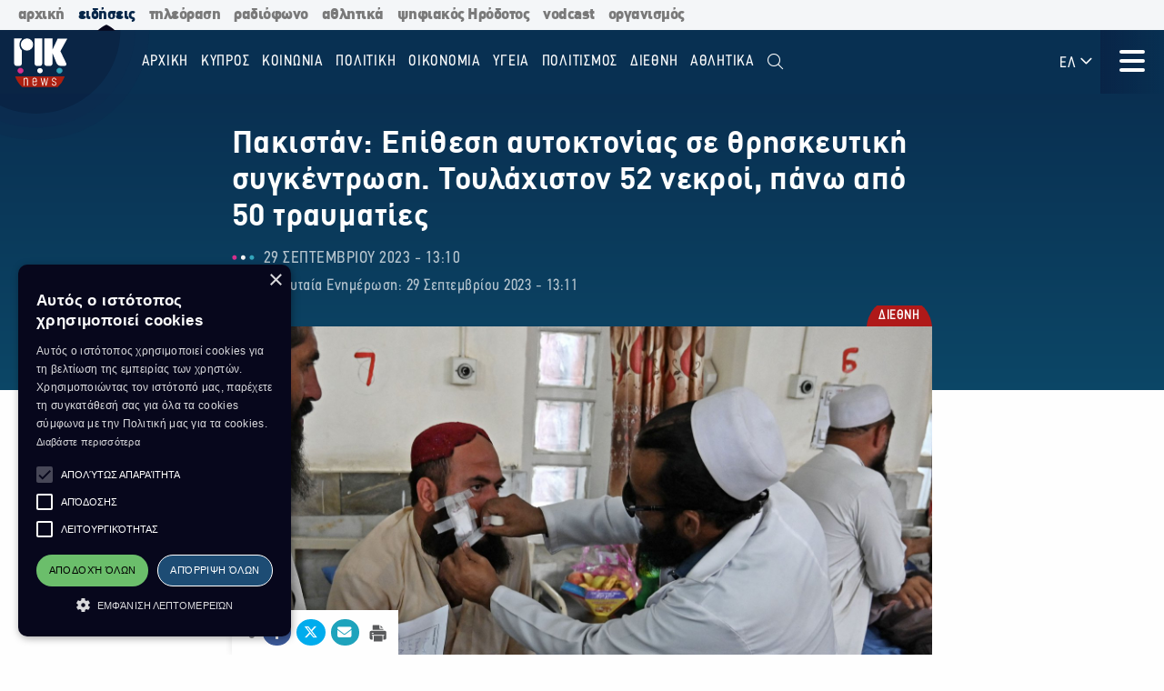

--- FILE ---
content_type: text/html; charset=utf-8
request_url: https://news.rik.cy/article/2023/9/29/pakistan-epithese-autoktonias-se-threskeutike-sugkentrose-toulakhiston-52-nekroi-pano-apo-50-traumaties/
body_size: 16335
content:
<!doctype html>

<html class="no-js" lang="en">

<head>
    <meta charset="utf-8" />
    <meta content="IE=edge,chrome=1" http-equiv="X-UA-Compatible" />
    <meta content="width=device-width, initial-scale=1.0" name="viewport">
    
    
    
<!-- Place this data between the <head> tags of your website -->
<meta name="description" content=""/>

<!-- Schema.org markup for Google+ -->
<meta itemprop="name" content="Πακιστάν: Επίθεση αυτοκτονίας σε θρησκευτική συγκέντρωση. Τουλάχιστον 52 νεκροί, πάνω από 50 τραυματίες">
<meta itemprop="description" content="">

    
    <meta itemprop="image" content="https://riknews-live-3b6a59f16159442b91f0247e09-b5029b8.divio-media.org/images/1695982273_PAKISTAN_BLAST__BOMB_meta_photo.original.png">

<!-- Twitter Card data -->
<meta name="twitter:card" content="summary_large_image">
<meta name="twitter:title" content="Πακιστάν: Επίθεση αυτοκτονίας σε θρησκευτική συγκέντρωση. Τουλάχιστον 52 νεκροί, πάνω από 50 τραυματίες">
<meta name="twitter:description" content="">
<!-- Twitter summary card with large image must be at least 280x150px -->

    
    <meta name="twitter:image:src" content="https://riknews-live-3b6a59f16159442b91f0247e09-b5029b8.divio-media.org/images/1695982273_PAKISTAN_BLAST__BOMB_meta_photo.original.png">

<!-- Open Graph data -->
<meta property="og:title" content="Πακιστάν: Επίθεση αυτοκτονίας σε θρησκευτική συγκέντρωση. Τουλάχιστον 52 νεκροί, πάνω από 50 τραυματίες"/>
<meta property="og:type" content="website"/>

    
    <meta property="og:image" content="https://riknews-live-3b6a59f16159442b91f0247e09-b5029b8.divio-media.org/images/1695982273_PAKISTAN_BLAST__BOMB_meta_photo.original.png"/>

<meta property="og:description" content=""/>
<meta property="og:site_name" content="Πακιστάν: Επίθεση αυτοκτονίας σε θρησκευτική συγκέντρωση. Τουλάχιστον 52 νεκροί, πάνω από 50 τραυματίες"/>

    <meta property="og:url" content="https://news.rik.cy/article/2023/9/29/pakistan-epithese-autoktonias-se-threskeutike-sugkentrose-toulakhiston-52-nekroi-pano-apo-50-traumaties/"/>
    <link rel="canonical" href="https://news.rik.cy/article/2023/9/29/pakistan-epithese-autoktonias-se-threskeutike-sugkentrose-toulakhiston-52-nekroi-pano-apo-50-traumaties/"/>
    <!-- Structured Data -->
    

    
    <link rel="apple-touch-icon" sizes="180x180" href="/static/img/favicons/apple-touch-icon.png">
<link rel="icon" type="image/png" sizes="32x32" href="/static/img/favicons/favicon-32x32.png">
<link rel="icon" type="image/png" sizes="16x16" href="/static/img/favicons/favicon-16x16.png">
<link rel="manifest" href="/static/img/favicons/site.webmanifest">
<link rel="mask-icon" href="/static/img/favicons/safari-pinned-tab.svg" color="#5bbad5">
<link rel="shortcut icon" href="/static/img/favicons/favicon.ico">
<meta name="msapplication-TileColor" content="#da532c">
<meta name="msapplication-TileImage" content="/static/img/favicons/mstile-144x144.png">
<meta name="msapplication-config" content="/static/img/favicons/browserconfig.xml">
<meta name="theme-color" content="#ffffff">

    <style>
        @font-face {
            font-family: DinCondensed;
            src: url("/static/fonts/pf-din-condensed_regular.otf") format("opentype");
            font-weight: 500;
        }

        @font-face {
            font-family: DinCondensed;
            src: url("/static/fonts/pf-din-condensed_medium.otf") format("opentype");
            font-weight: 600;
        }

        @font-face {
            font-family: DinCondensed;
            src: url("/static/fonts/pf-din-condensed_bold.otf") format("opentype");
            font-weight: 700;
        }

        @font-face {
            font-family: DinGreek;
            src: url("/static/fonts/din-greek_regular.ttf") format("truetype");
            font-weight: 500;
        }

        @font-face {
            font-family: DinGreek;
            src: url("/static/fonts/din-greek_bold.ttf") format("truetype");
            font-weight: 600;
        }

        @font-face {
            font-family: DinGreek;
            src: url("/static/fonts/din-greek_black.ttf") format("truetype");
            font-weight: 700;
        }

        @media only screeen and (min-width:40.625rem) {
            .top-bar_logo {
                max-width: 150px;
                height: 70px;
                padding: 5px 15px;
            }
        }

      
      .top-bar{
        height:70px;
      }

        .main-menu .menu li a,
        .main-menu .button {

            font-family: DinCondensed, Roboto, sans-serif;
        }


        #extensive-menu .live-now h4,
        #extensive-menu .menu-header h2,
        #extensive-menu .menu-language-selectors,
        .links-ff,
        .page-header.category-page .grid-container .subcategories a,
        .section-header,
        .single-article p.single-article__date,
        article.horizontal a .footer-content .article-title,
        article.vertical .footer-content .article-title {
            font-family: DinCondensed, Roboto, sans-serif !important;
        }

        h1,
        .h1,
        h2,
        .h2,
        h3,
        .h3,
        h4,
        .h4,
        .featured-category h2,
        h5,
        article.vertical .article-title,
        .article-category-grid article .article-title,
        .popular-articles article .article-title,
        .more-articles article .article-title,
        .h5,
        h6,
        article.horizontal a .article-title,
        .featured-category article a .article-title,
        .h6,
        .latest-news .article-container article {
            font-family: DinGreek, DinCondensed, Roboto, sans-serif;
            font-style: normal;
            font-weight: 700;
            color: inherit;
            text-rendering: optimizeLegibility;
        }

        body {
            font-family: DinGreek, sans-serif;
        }

        @media only screeen and (min-width:40.625rem) {
            .top-bar_logo {
                max-width: 150px;
                height: 70px;
                padding: 5px 15px;
            }
        }


        .article-category {
            white-space: nowrap;
        }

        .image__container {
            aspect-ratio: 16/9;
        }

        .main-news-list article {
            display: flex;
            gap: 20px;
            margin-bottom: 10px;
            position: relative;
            transition: all 0.2s ease-in-out;
        }

        .top-bar .top-bar-left {
            flex: 0 0 auto;
            width: auto;
            margin-right: 60px;
            position: relative;
        }

        .top-bar .dropdown.menu>li>a {
            padding: 0.7rem 0.4rem;
        }
    </style>
    <link href="/static/css/app.css?v=2" rel="stylesheet">
    <script src="https://cdn.jsdelivr.net/npm/lazyload@2.0.0-rc.2/lazyload.js"></script>
    


    <title>
        Πακιστάν: Επίθεση αυτοκτονίας σε θρησκευτική συγκέντρωση. Τουλάχιστον 52 νεκροί, πάνω από 50 τραυματίες
    </title>
    
    <!-- Cookie Script -->
    <script type="text/javascript" charset="UTF-8" src="//cdn.cookie-script.com/s/c8516b402276b8d659e565441f413d16.js"></script>
    
    <!-- Global site tag (gtag.js) - Google Analytics -->
    <script async src="https://www.googletagmanager.com/gtag/js?id=G-5EZGVKV1RK"></script>
    <script>
        window.dataLayer = window.dataLayer || [];
        function gtag() { dataLayer.push(arguments); }
        gtag('js', new Date());

        gtag('config', 'G-5EZGVKV1RK');
    </script>
    <script src="https://cdn.onesignal.com/sdks/OneSignalSDK.js" async=""></script>
    <script>
        window.OneSignal = window.OneSignal || [];
        OneSignal.push(function () {
            OneSignal.init({
                appId: "8aabeec5-f1fa-4d2b-b7ff-beffb02ab993",
                notifyButton: {
                    enable: true,
                },
                subdomainName: "rik-news",
            });
        });
    </script>

</head>





<body>

    <div class="not-printable main-nav  ">
        <div class="cybc-strip ">
    <div class="grid-container">
        
        <a href="https://rik.cy/" class=" index">αρχική</a>
        <a href="https://news.rik.cy" class="is-active news">ειδήσεις</a>
        <a href="https://tv.rik.cy/" class="tv">τηλεόραση</a>
        <a href="https://radio.rik.cy/"  class="radio">ραδιόφωνο</a>
        <a href="https://sports.rik.cy" class="news">αθλητικά</a>
        <a href="https://digital-herodotus.eu" class="dh">ψηφιακός Ηρόδοτος</a>
        <a href="https://rik.cy/vodcast/" class="dh">vodcast</a>
        <a href="https://corporate.rik.cy/"  class="corporate">οργανισμός</a>
    </div>
</div>
        <div class="top-bar">
            <div class="top-bar-left">
                <a href="/">
                    <img class="top-bar_logo" src="/static/img/logos/logo.svg" alt="">
                </a>
            </div>

            <ul class="vertical medium-horizontal menu overlay-menu main-menu" data-responsive-menu="accordion large-dropdown">
                
                

                <li>
                    <a href="/" lang="el">Αρχική</a>
                </li>
                
                
                
                <li  lang="el">
                    <a href="/categories/kypros/">
                        ΚΥΠΡΟΣ
                    </a>
                </li>
                
                <li  lang="el">
                    <a href="/categories/koinonia/">
                        ΚΟΙΝΩΝΙΑ
                    </a>
                </li>
                
                <li  lang="el">
                    <a href="/categories/politiki/">
                        ΠΟΛΙΤΙΚΗ
                    </a>
                </li>
                
                <li  lang="el">
                    <a href="/categories/oikonomia/">
                        ΟΙΚΟΝΟΜΙΑ
                    </a>
                </li>
                
                <li  lang="el">
                    <a href="/categories/ygia/">
                        ΥΓΕΙΑ
                    </a>
                </li>
                
                <li  lang="el">
                    <a href="/categories/%CF%80%CE%BF%CE%BB%CE%B9%CF%84%CE%B9%CF%83%CE%BC%CE%BF%CF%82/">
                        ΠΟΛΙΤΙΣΜΟΣ
                    </a>
                </li>
                
                <li  lang="el">
                    <a href="/categories/diethni/">
                        ΔΙΕΘΝΗ
                    </a>
                </li>
                
                <li  lang="el">
                    <a href="/%CE%B1%CE%B8%CE%BB%CE%B7%CF%84%CE%B9%CE%BA%CE%AC/">
                        Αθλητικά
                    </a>
                </li>
                
                <li class="search" id="search-toggle" data-toggler=".hide" data-toggle="search-toggle">
                    <a data-toggle="search-dropdown">
                        <i class="fal fa-search"></i>
                    </a>
                </li>
            </ul>
            
            <ul class="dropdown menu lang" data-toggle="language-dropdown">

                <li>
                    
                    <a>ΕΛ <i class="far fa-angle-down"></i></a>
                    
                </li>

            </ul>
            <div class="search-toggle-small hide-for-large">
                <span class="search" id="search-toggle-small" data-toggler=".hide" data-toggle="search-toggle">
                    <a data-toggle="search-dropdown">
                        <i class="fal fa-search"></i>
                    </a>
                </span>
            </div>
            <div class="title-bar" data-toggle="extensive-menu menu-overlay" id="toggle">
                <!--data-responsive-toggle="main-menu" data-hide-for="medium" -->
                <button class="button-container">
                    <span class="top"></span>
                    <span class="middle"></span>
                    <span class="bottom"></span>
                </button>
            </div>
            <!-- <div class="menu-container overlay main-menu" id="overlay"></div> -->
        </div>
        <!-- data-toggler data-animate="slide-in-down slide-out-up" style="display:none;"> -->
    </div>

    <div id="extensive-menu" data-toggler data-animate="slide-in-down slide-out-up" style="display:none;">

        <div class="menu-categories">
            <div class="menu-header">
                <div class="menu-header-wrapper">
                    <h2 lang="el">
                        Ειδήσεις

                    </h2>
                    <div class="menu-language-selectors">
                        <a href="https://riknews.com.cy/" lang="el"  class="is-active" >Ελληνικα</a>

                        <a href="https://tr.riknews.com.cy/"  >TÜRKCE</a>
                        

                    </div>
                </div>
            </div>
            <div class="menu-categories-container">


                <div class="top-bar  hide-for-medium">
                    <div class="top-bar-left">
                        <a href="/">
                            <img class="top-bar_logo" src="/static/img/logos/logo.svg" alt="">
                        </a>
                    </div>

                    <div class="title-bar" data-toggle="extensive-menu menu-overlay" id="toggle-1">
                        <!--data-responsive-toggle="main-menu" data-hide-for="medium" -->
                        <button class="button-container">
                            <span class="sr-only">Μενού</span>
                            <span class="top"></span>
                            <span class="middle"></span>
                            <span class="bottom"></span>
                        </button>
                    </div>

                </div>

                <ul class="dropdown menu lang hide-for-medium" data-dropdown-menu>
                    <li>
                        
                        <a>ΕΛ <i class="far fa-angle-down"></i></a>
                        
                        <ul class="menu vertical nested">
                            
                            
                            <li>
                                <a href="https://tr.riknews.com.cy/" lang="el">TR</a>
                            </li>
                            

                            
                        </ul>
                    </li>
                </ul>
                <ul class="menu vertical accordion-menu" data-accordion-menu>


                    
                    
                    
                    
                    <li  lang="el">
                        <a href="/categories/kypros/">
                            ΚΥΠΡΟΣ
                        </a>
                    </li>
                    

                    
                    
                    
                    <li  lang="el">
                        <a href="/categories/koinonia/">
                            ΚΟΙΝΩΝΙΑ
                        </a>
                    </li>
                    

                    
                    
                    
                    <li  lang="el">
                        <a href="/categories/politiki/">
                            ΠΟΛΙΤΙΚΗ
                        </a>
                    </li>
                    

                    
                    
                    
                    <li  lang="el">
                        <a href="/categories/oikonomia/">
                            ΟΙΚΟΝΟΜΙΑ
                        </a>
                    </li>
                    

                    
                    
                    
                    <li  lang="el">
                        <a href="/categories/ygia/">
                            ΥΓΕΙΑ
                        </a>
                    </li>
                    

                    
                    
                    
                    <li  lang="el">
                        <a href="/categories/%CF%80%CE%BF%CE%BB%CE%B9%CF%84%CE%B9%CF%83%CE%BC%CE%BF%CF%82/">
                            ΠΟΛΙΤΙΣΜΟΣ
                        </a>
                    </li>
                    

                    
                    
                    
                    <li>
                        <a href="/categories/diethni/"> ΔΙΕΘΝΗ <i class="far fa-angle-down"></i></a>
                        <ul class="menu vertical nested">
                            
                            
                            <li><a href="/categories/diethni/europi/">ΕΥΡΩΠΗ</a></li>
                            
                            
                            
                            <li><a href="/categories/diethni/ellada/">ΕΛΛΑΔΑ</a></li>
                            
                            
                            
                            <li><a href="/categories/diethni/kosmos/">ΚΟΣΜΟΣ</a></li>
                            
                            


                        </ul>
                    </li>
                    

                    
                    
                    
                    <li  lang="el">
                        <a href="/%CE%B1%CE%B8%CE%BB%CE%B7%CF%84%CE%B9%CE%BA%CE%AC/">
                            Αθλητικά
                        </a>
                    </li>
                    

                    

                </ul>


            </div>
            <div class="menu-footer">
                <div>
                    <a href="https://www.facebook.com/rik.cybc/" target="_blank"><i class="fab fa-facebook-f"></i> <span class="sr-only">Facebook</span></a>
                    <a href="https://twitter.com/cybc_com_cy" target="_blank"><i class="fab fa-x-twitter"></i><span class="sr-only">Twitter</span></a>
                    <a href="https://www.instagram.com/rik_cybc/" target="_blank"><i class="fab fa-instagram"></i><span class="sr-only">Instagram</span></a>
                    <a href="https://www.youtube.com/@CyprusBroadcastingCorporation" target="_blank"><i class="fab fa-youtube"></i><span class="sr-only">Youtube</span></a>
                    
                </div>
                <div>
                   

                    <a href="
https://play.google.com/store/apps/details?id=com.cocoon.rik_news_app" target="_blank"><img src="/static/img/google-play.svg" alt="Εφαρμογή στο Google Play Store"></a>

                    <a href="https://apps.apple.com/us/app/pik/id6466599072" target="_blank"> <img src="/static/img/app-store.svg" alt="Εφαρμογή στο App Store"></a>

                  
                </div>


                <a class="hide-for-medium  mobile-slider-next">
                    Ραδιοφωνικό Ίδρυμα Κύπρου <i class="far fa-angle-right"></i>
                </a>


            </div>
        </div>

        <div class="live-now ">
            <div class="live-now-container">
                <a class="hide-for-medium  mobile-slider-prev" lang="el">
                    <i class="fal fa-angle-left"></i> Ειδήσεις
                </a>
                <div class="rik-links large-padding-b">
                    <h4 lang="el">Ραδιοτηλεόραση</h4>

                    <a href="https://tv.rik.cy/live-tv/rik-1/" target="_blank">
                        <i class="fal fa-tv-retro"></i>
                        ΡΙΚ 1
                    </a>
                    <a href="https://tv.rik.cy/live-tv/rik-2/" target="_blank">
                        <i class="fal fa-tv-retro"></i>
                        ΡΙΚ 2
                    </a>
                    <a href="https://tv.rik.cy/live-tv/rik-hd/" target="_blank">
                        <i class="fal fa-tv-retro"></i>
                        ΡΙΚ HD
                    </a>
                    <a href="https://tv.rik.cy/live-tv/rik-sat/" target="_blank">
                        <i class="fal fa-tv-retro"></i>
                        ΡΙΚ SAT
                    </a>
                    <a href="https://radio.rik.cy/live-radio/rik-1/" target="_blank">
                        <i class="fal fa-radio-alt"></i>
                        ΠΡΩΤΟ ΠΡΟΓΡΑΜΜΑ ΡΙΚ
                    </a>
                    <a href="https://radio.rik.cy/live-radio/rik-2/" target="_blank">
                        <i class="fal fa-radio-alt"></i>
                        ΔΕΥΤΕΡΟ ΠΡΟΓΡΑΜΜΑ ΡΙΚ
                    </a>
                    <a href="https://radio.rik.cy/live-radio/rik-3/" target="_blank">
                        <i class="fal fa-radio-alt"></i>
                        ΤΡΙΤΟ ΠΡΟΓΡΑΜΜΑ ΡΙΚ
                    </a>
                    <a href=https://radio.rik.cy/live-radio/rik-4/" target="_blank">
                        <i class="fal fa-radio-alt"></i>
                        ΤΕΤΑΡΤΟ ΠΡΟΓΡΑΜΜΑ ΡΙΚ (CLASSIC)
                    </a>
                    <h4 lang="el">Αρχείο ΡΙΚ</h4>
                    <a href="https://www.digital-herodotus.eu/" target="_blank">
                        <i class="fal fa-archive"></i>
                        ψηφιακος ηροδοτος
                    </a>
                </div>
            </div>
        </div>


    </div>
    <div id="menu-overlay" data-animate="slide-in-down slide-out-up" data-toggler style="display:none;"></div>
    <div class="dropdown-pane" id="search-dropdown" data-dropdown data-auto-focus="true">
        <form action="/search/" method="get">
            <input type="text" name="query"  maxlength="100" required="" placeholder="Αναζήτηση">
            <button type="submit"><i class="far fa-search"></i></button>
        </form>
        <button class="close-button" data-close data-toggle="search-toggle">
            <i class="far fa-times"></i>
        </button>
    </div>

    <div class="language-dropdown dropdown-pane is-dropdown-submenu" id="language-dropdown" data-dropdown data-auto-focus="true" data-hover="true" data-hover-pane="true">
        <ul class="menu vertical">
            

            

            <li>
                <a href="https://tr.riknews.com.cy/" lang="el">TR</a>
            </li>
            

            
        </ul>
    </div>

    
<script>
    var mediaUrl = https://riknews-live-3b6a59f16159442b91f0247e09-b5029b8.divio-media.org/;
</script>

<article class="printable single-article   large ">
    <style> 
        @media print {
            body * {
                position: relative;
                /* font-size: 90%; */
            }

            .print-only {
                display: initial;
            }

            .not-printable,
            .footer,
            .end-of-page-content {
                visibility: none;
                display: none;
            }



            img {
                max-height: 30vh;
                width: auto;
            }

            .main-nav+#extensive-menu+#menu-overlay+#search-dropdown+#language-dropdown+*,
            .main-nav+#extensive-menu+#menu-overlay+#search-dropdown+#language-dropdown+section,
            .main-nav+#extensive-menu+#menu-overlay+#search-dropdown+#language-dropdown+article,
            .main-nav+#extensive-menu+#menu-overlay+#search-dropdown+#language-dropdown {
                margin-top: -40px;
            }

            .single-article__title {
                font-size: 25px;
            }


            .single-article .single-article__lead p,
            .single-article .single-article__lead p span {
                font-size: 20px !important;
            }

            .single-article__lead p:last-of-type {
                margin-bottom: 90px;
            }


            .single-article__content .single-article p,
            .single-article__content .single-article span,
            .single-article__content .single-article ul,
            .single-article__content .single-article ol {
                font-size: .85rem !important;
            }

            .single-article p.single-article__date {
                font-size: 1rem !important;
            }

            .single-article .article-category {
                right: unset;
                left: 0;
            }

            .single-article__content .sticky-container {
                margin-bottom: -50px;
            }

            .single-article__media-container {
                margin-bottom: 20px;
            }

            .single-article__author {
                font-size: 15px !important;
                margin-top: 0;
            }

            iframe {
                max-height: 200px;
                max-width: 700px;
            }
        }
    </style>
    <div class="single-article__header">
        <div class="article-container large">

            <img src="/static/img/logos/logo-dark.svg" alt="" class="print-only" style="width:60px; margin-bottom:20px;">

            <h1 class="single-article__title">Πακιστάν: Επίθεση αυτοκτονίας σε θρησκευτική συγκέντρωση. Τουλάχιστον 52 νεκροί, πάνω από 50 τραυματίες</h1>

            <div class="single-article__date-container">

                <p class="single-article__date" lang="el">
                    
                    
                    29 Σεπτεμβρίου 2023  -  13:10
                    

                </p>
                
                <p class=" single-article__last-updated" lang="el">
                    
                    Τελευταία Ενημέρωση: 29 Σεπτεμβρίου 2023  -  13:11
                    

                </p>
                
            </div>
        </div>
    </div>


    <div id="article-content" class="single-article__content article-container   large " data-sticky-container>
        <div class="single-article__media-container    ">

            

            
            <a class="article-category" lang="el" href="/categories/diethni/   ">
                <span class="sr-only">Κατηγορία:</span> ΔΙΕΘΝΗ
            </a>
            
            


            
            <div class="single-article-img ">
                
                
                <img src="https://riknews-live-3b6a59f16159442b91f0247e09-b5029b8.divio-media.org/images/PAKISTAN_BLAST__BOMB.2e16d0ba.fill-1600x900.jpg" alt="">

                
                
            </div>
        </div>

        <div class="single-article__content  article-container large ">

            

            
            
            

            <div class="article-container small">
                


                <div class="single-article__lead">

                    <p><div class="rich-text"></div></p>
                </div>



                <div class="not-printable" data-sticky data-sticky-on="small" data-margin-bottom="0" data-stick-to="bottom" data-top-anchor="article-content:top" data-btm-anchor="article-content:bottom">
                    <div class="single-article__share-options sticky">
                        <i class="fas fa-share-alt"></i>


                        <a href="https://www.facebook.com/sharer/sharer.php?u=https://news.rik.cy/article/2023/9/29/pakistan-epithese-autoktonias-se-threskeutike-sugkentrose-toulakhiston-52-nekroi-pano-apo-50-traumaties/" target="_blank" class="facebook">
                            <i class="fab fa-fw fa-facebook-f"></i>
                            <span class="sr-only">Κοινοποίηση στο Facebook</span>
                        </a>
                        <a href="https://twitter.com/intent/tweet?url=https://news.rik.cy/article/2023/9/29/pakistan-epithese-autoktonias-se-threskeutike-sugkentrose-toulakhiston-52-nekroi-pano-apo-50-traumaties/&text=Πακιστάν: Επίθεση αυτοκτονίας σε θρησκευτική συγκέντρωση. Τουλάχιστον 52 νεκροί, πάνω από 50 τραυματίες" target="_blank" class="twitter">
                            <i class="fab fa-fw fa-x-twitter"></i>
                            <span class="sr-only">Κοινοποίηση Twitter</span>
                        </a>
                        <a href="/cdn-cgi/l/email-protection#[base64]" class="email" target="_blank">
                            <i class="fas fa-fw fa-envelope"></i>
                            <span class="sr-only">Αποστολή με Email</span>
                        </a>
                        <a href="" onclick="window.print();return false;" class="print"><img src="/static/img/icons/print-icon.svg " alt="" target="_blank">
                            <span class="sr-only">Εκτύπωση</span>
                        </a>
                    </div>
                </div>


                <div class="block-blockquote"><blockquote>Photo by Abdul MAJEED / AFP</blockquote></div>
<div class="block-paragraph"><div class="rich-text"><p><b>Τουλάχιστον 52 άνθρωποι σκοτώθηκαν και πάνω από 58 τραυματίστηκαν σήμερα σε επίθεση αυτοκτονίας σε θρησκευτική συγκέντρωση που γινόταν για τον εορτασμό της γέννησης του προφήτη Μωάμεθ στο Μπαλουτσιστάν στο νοτιοδυτικό Πακιστάν, σύμφωνα με αξιωματούχους των υπηρεσιών υγείας και την αστυνομία.</b></p><p></p><p>Νωρίτερα, τοπικός αξιωματούχος ανέφερε στο Γαλλικό Πρακτορείο ότι οι νεκροί ήταν τουλάχιστον 25 και οι τραυματίες ξεπερνούν τους 80, εκ των οποίων οι 20 είναι σε σοβαρή κατάσταση.</p><p>Καμία οργάνωση δεν έχει αναλάβει έως τώρα την ευθύνη για την επίθεση, που σημειώνεται εν μέσω κλιμάκωσης των επιθέσεων από οργανώσεις μαχητών στο δυτικό τμήμα της χώρας, αυξάνοντας τις πιέσεις στις δυνάμεις ασφαλείας ενόψει των εθνικών εκλογών που έχουν προγραμματιστεί για τον Ιανουάριο της επόμενης χρονιάς.</p><p>«Ο βομβιστής πυροδότησε τα εκρηκτικά που έφερε επάνω του κοντά στο όχημα του αναπληρωτή επιτρόπου της αστυνομίας», δήλωσε ο αναπληρωτής γενικός επιθεωρητής της αστυνομίας Μουνίρ Αχμεντ στο Reuters, λέγοντας ότι η έκρηξη έλαβε χώρα κοντά σε τέμενος όπου είχε συγκεντρωθεί κόσμος για να τιμήσει τη γέννηση του προφήτη Μωάμεθ, που είναι δημόσια αργία.</p><p>Η οργάνωση Τεχρίκ-ε-Ταλιμπάν Πακιστάν (TTP), που συγκεντρώνει διάφορες σκληροπυρηνικές σουνιτικές ισλαμικές ομάδες, αρνείται ότι πραγματοποίησε την επίθεση.</p><p>Οι τραυματίες έχουν μεταφερθεί σε νοσοκομεία στην γειτονική πόλη Μάστουνγκ. Ο υπουργός Εσωτερικών Σαρφράζ Μπουγκτί έκανε λόγο για «ιδιαίτερα αποτρόπαιη ενέργεια».</p><p></p><p><b>Δ.Κ.</b></p></div></div>
                
                

                
                <p class="single-article article-update" lang="el">
                    
                    <strong>Τελευταία Ενημέρωση:</strong> 29 Σεπτεμβρίου 2023  -  13:11
                    

                </p>
                


                
                    <a class="single-article__source strong italic" target="_blank" href="https://www.amna.gr/">
                        Πηγή: ΑΠΕ-ΜΠΕ
                    </a>
                

                <p class="print-only">
                    https://news.rik.cy/article/2023/9/29/pakistan-epithese-autoktonias-se-threskeutike-sugkentrose-toulakhiston-52-nekroi-pano-apo-50-traumaties/
                </p>


            </div>

        </div>

    </div>


</article>




<section class="grid-container more-articles not-printable">
    <div class="popular-title__container">

        <h2 class="h3" lang="el">Περισσότερα
        </h2>
    </div>
    <div class="grid-x grid-margin-x grid-margin-y large-up-4 medium-up-3 small-up-2 ">

    

        
        <article class="cell vertical-article">

            

            
            <a class="article-category" lang="el" href="/categories/diethni/">
                <span class="sr-only">Κατηγορία:</span>
                ΔΙΕΘΝΗ
            </a>
            

            


            <a href="/article/2026/1/22/katolisthese-se-khoro-kataskenoses-ste-nea-zelandia-agnoountai-paidia/">
                <div class="article-img">
                    
                    
                    <img src="https://riknews-live-3b6a59f16159442b91f0247e09-b5029b8.divio-media.org/images/businessdaily_guinea_katolisthis.2e16d0ba.fill-400x225.jpg">
                    

                </div>
                <div class="article-text">
                    <h4 class="article-title">
                        Κατολίσθηση σε χώρο κατασκήνωσης στη Νέα Ζηλανδία. Αγνοούνται παιδιά
                    </h4>
                    <p class="article-date">
                        22 Ιανουαρίου -  08:10 
                    </p>
                </div>
            </a>
        </article>
        
        <article class="cell vertical-article">

            

            
            <a class="article-category" lang="el" href="/categories/diethni/">
                <span class="sr-only">Κατηγορία:</span>
                ΔΙΕΘΝΗ
            </a>
            

            


            <a href="/article/2026/1/22/entos-tes-emeras-e-sunantese-poutin-me-gouitkoph-kai-kousner/">
                <div class="article-img">
                    
                    
                    <img src="https://riknews-live-3b6a59f16159442b91f0247e09-b5029b8.divio-media.org/images/Poutin_18_2_21.2e16d0ba.fill-400x225.jpg">
                    

                </div>
                <div class="article-text">
                    <h4 class="article-title">
                        Εντός της ημέρας η συνάντηση Πούτιν με Γουίτκοφ και Κούσνερ
                    </h4>
                    <p class="article-date">
                        22 Ιανουαρίου -  07:30 
                    </p>
                </div>
            </a>
        </article>
        
        <article class="cell vertical-article">

            

            
            <a class="article-category" lang="el" href="/categories/diethni/">
                <span class="sr-only">Κατηγορία:</span>
                ΔΙΕΘΝΗ
            </a>
            

            


            <a href="/article/2026/1/22/e-rosia-meleta-ten-prosklese-tramp-gia-summetokhe-tou-poutin-sto-sumboulio-eirenes/">
                <div class="article-img">
                    
                    
                    <img src="https://riknews-live-3b6a59f16159442b91f0247e09-b5029b8.divio-media.org/images/Rosia_Kremlino_3.2e16d0ba.fill-400x225.jpg">
                    

                </div>
                <div class="article-text">
                    <h4 class="article-title">
                        Η Ρωσία μελετά την πρόσκληση Τραμπ για συμμετοχή του Πούτιν στο Συμβούλιο Ειρήνης
                    </h4>
                    <p class="article-date">
                        22 Ιανουαρίου -  06:08 
                    </p>
                </div>
            </a>
        </article>
        
        <article class="cell vertical-article">

            

            
            <a class="article-category" lang="el" href="/categories/diethni/">
                <span class="sr-only">Κατηγορία:</span>
                ΔΙΕΘΝΗ
            </a>
            

            


            <a href="/article/2026/1/22/ellada-sphodre-kakokairia-me-2-nekrous/">
                <div class="article-img">
                    
                    
                    <img src="https://riknews-live-3b6a59f16159442b91f0247e09-b5029b8.divio-media.org/images/ellas_kakokairia.2e16d0ba.fill-400x225.jpg">
                    

                </div>
                <div class="article-text">
                    <h4 class="article-title">
                        Ελλάδα: Σφοδρή κακοκαιρία  με 2 νεκρούς
                    </h4>
                    <p class="article-date">
                        22 Ιανουαρίου -  06:07 
                    </p>
                </div>
            </a>
        </article>
        
        <article class="cell vertical-article">

            

            
            <a class="article-category" lang="el" href="/categories/diethni/">
                <span class="sr-only">Κατηγορία:</span>
                ΔΙΕΘΝΗ
            </a>
            

            


            <a href="/article/2026/1/22/o-tramp-apesure-ten-apeile-epiboles-dasmon-se-europaikes-khores-gia-to-thema-tes-groilandias/">
                <div class="article-img">
                    
                    
                    <img src="https://riknews-live-3b6a59f16159442b91f0247e09-b5029b8.divio-media.org/images/Tramp_Photo_by_ANDREW_CABALLERO-RE.2e16d0ba.fill-400x225.jpg">
                    

                </div>
                <div class="article-text">
                    <h4 class="article-title">
                        Ο Τραμπ απέσυρε την απειλή επιβολής δασμών σε ευρωπαϊκές χώρες για το θέμα της Γροιλανδίας
                    </h4>
                    <p class="article-date">
                        22 Ιανουαρίου -  05:39 
                    </p>
                </div>
            </a>
        </article>
        
        <article class="cell vertical-article">

            

            
            <a class="article-category" lang="el" href="/categories/diethni/">
                <span class="sr-only">Κατηγορία:</span>
                ΔΙΕΘΝΗ
            </a>
            

            


            <a href="/article/2026/1/21/ispania-triemere-apergia-gia-ton-phebrouario-prokeruxan-oi-mekhanodegoi/">
                <div class="article-img">
                    
                    
                    <img src="https://riknews-live-3b6a59f16159442b91f0247e09-b5029b8.divio-media.org/images/ispania_diadelose_Photo_by_OSCAR_D.2e16d0ba.fill-400x225.jpg">
                    

                </div>
                <div class="article-text">
                    <h4 class="article-title">
                        Ισπανία: Τριήμερη απεργία για τον Φεβρουάριο προκήρυξαν οι μηχανοδηγοί
                    </h4>
                    <p class="article-date">
                        21 Ιανουαρίου -  21:38 
                    </p>
                </div>
            </a>
        </article>
        
        <article class="cell vertical-article">

            

            
            <a class="article-category" lang="el" href="/categories/diethni/">
                <span class="sr-only">Κατηγορία:</span>
                ΔΙΕΘΝΗ
            </a>
            

            


            <a href="/article/2026/1/21/apantese-pheidia-panagiotou-fake-news-ta-peri-ereunas-enantion-tou/">
                <div class="article-img">
                    
                    
                    <img src="https://riknews-live-3b6a59f16159442b91f0247e09-b5029b8.divio-media.org/images/feidias-panagiotou-600x408.2e16d0ba.fill-400x225.jpg">
                    

                </div>
                <div class="article-text">
                    <h4 class="article-title">
                        Απάντηση Φειδία Παναγιώτου: Fake news τα περί έρευνας εναντίον του
                    </h4>
                    <p class="article-date">
                        21 Ιανουαρίου -  20:50 
                    </p>
                </div>
            </a>
        </article>
        
        <article class="cell vertical-article">

            

            
            <a class="article-category" lang="el" href="/categories/diethni/">
                <span class="sr-only">Κατηγορία:</span>
                ΔΙΕΘΝΗ
            </a>
            

            


            <a href="/article/2026/1/21/tramp-den-tha-khresimopoiesoume-stratiotike-iskhu-gia-ten-kataktese-tes-groilandias/">
                <div class="article-img">
                    
                    
                    <img src="https://riknews-live-3b6a59f16159442b91f0247e09-b5029b8.divio-media.org/images/Tramp_serser_Photo_by_ANDREW_CABAL.2e16d0ba.fill-400x225.jpg">
                    

                </div>
                <div class="article-text">
                    <h4 class="article-title">
                        Τραμπ: Δεν θα χρησιμοποιήσουμε στρατιωτική ισχύ για την κατάκτηση της Γροιλανδίας
                    </h4>
                    <p class="article-date">
                        21 Ιανουαρίου -  17:44 
                    </p>
                </div>
            </a>
        </article>
        

    </div>
    </div>
</section>




<section class="grid-container end-of-page-content large-padding-t">

    <div class="grid-x grid-margin-x">
        <div class="cell large-8 featured-categories-wrapper">
            <section class="featured-categories grid-x grid-margin-x medium-up-2  ">
                
                
                <section class="featured-category cell ">
                    <div class="featured-category__name">
                        <h2 class="" lang="el"><a href="/categories/koinonia/">ΚΟΙΝΩΝΙΑ</a></h2>
                    </div>
                    
                    
                    <article>
                         <a href="/article/2026/1/22/me-khapia-ton-tzikhantiston-gemise-ten-kupro-nearos-suros/">
                        <div class="article-img">
                            
                            
                                <img class="lazyload" data-src="/images/e6dUuzjaTvpyAUyvTQN_WvEPtx8=/409382/fill-400x225/AFP__20241212__36QA9QM__v5__MidRes__SyriaConflictDrugsCaptagon.jpg" alt="">
                            



                        </div>

                        <div class="article-text">
                            <h4 class="article-title">Με χάπια των τζιχαντιστών &quot;γέμισε&quot; την Κύπρο νεαρός Σύρος</h4>
                            <p class="article-date">
                                
                                 22 Ιανουαρίου -  17:29
                                
                            </p>

                           
                        </div>
                        </a>
                    </article>
                    
                    <article>
                         <a href="/article/2026/1/22/sustase-gia-olokleromene-strategike-prolepses-purkagion/">
                        <div class="article-img">
                            
                            
                                <img class="lazyload" data-src="/images/IMAnAIKFjK74fSDlz0hE5WRjYWw=/388970/fill-400x225/Photia_Kupros_234234_Photo_by_Etienne_TORBEY__AFP.jpg" alt="">
                            



                        </div>

                        <div class="article-text">
                            <h4 class="article-title">Σύσταση για ολοκληρωμένη στρατηγική πρόληψης πυρκαγιών</h4>
                            <p class="article-date">
                                
                                 22 Ιανουαρίου -  15:49
                                
                            </p>

                           
                        </div>
                        </a>
                    </article>
                    
                    <article>
                         <a href="/article/2026/1/22/apebiose-se-elikia-103-eton-o-agonistes-tes-eoka-nikos-mikhael/">
                        <div class="article-img">
                            
                            
                                <img class="lazyload" data-src="/images/8qiyo02FMB1dWoUl67mQf5ZX86Y=/344373/fill-400x225/Ellenike_semaia_24234_Photo_by_David_GANNON__AFP.jpg" alt="">
                            



                        </div>

                        <div class="article-text">
                            <h4 class="article-title">Απεβίωσε σε ηλικία 103 ετών ο αγωνιστής της Ε.Ο.Κ.Α Νίκος Μιχαήλ</h4>
                            <p class="article-date">
                                
                                 22 Ιανουαρίου -  14:28
                                
                            </p>

                           
                        </div>
                        </a>
                    </article>
                    
                </section>
                
                <section class="featured-category cell ">
                    <div class="featured-category__name">
                        <h2 class="" lang="el"><a href="/categories/politiki/">ΠΟΛΙΤΙΚΗ</a></h2>
                    </div>
                    
                    
                    <article>
                         <a href="/article/2026/1/22/giati-den-pege-ntabos-o-proedros-exegeseis-apo-kompo/">
                        <div class="article-img">
                            
                            
                                <img class="lazyload" data-src="/images/JquaLAFGflCE5SObBFg0YEJVK6o=/409376/fill-400x225/AFP__20240318__34LT76E__v1__MidRes__BelgiumEuPoliticsDiplomacy.jpg" alt="">
                            



                        </div>

                        <div class="article-text">
                            <h4 class="article-title">Γιατί δεν πήγε Νταβός ο Πρόεδρος; -Εξηγήσεις από Κόμπο...</h4>
                            <p class="article-date">
                                
                                 22 Ιανουαρίου -  17:19
                                
                            </p>

                           
                        </div>
                        </a>
                    </article>
                    
                    <article>
                         <a href="/article/2026/1/22/entase-ste-boule-gia-to-epimakho-binteo-kai-tis-dorees-ston-phorea/">
                        <div class="article-img">
                            
                            
                                <img class="lazyload" data-src="/images/hBO6lQZpyI4EiCamlMU-z1QEt1g=/317057/fill-400x225/Olomeleia_Boules_ton_Antiprosopon_1_KUPE_____boule.jpg" alt="">
                            



                        </div>

                        <div class="article-text">
                            <h4 class="article-title">Ένταση στη βουλή για το επίμαχο βίντεο και τις δωρεές στον Φορέα</h4>
                            <p class="article-date">
                                
                                 22 Ιανουαρίου -  14:55
                                
                            </p>

                           
                        </div>
                        </a>
                    </article>
                    
                    <article>
                         <a href="/article/2026/1/22/trite-proi-e-sunantese-proedrou-khristodoulide-olgkin/">
                        <div class="article-img">
                            
                            
                                <img class="lazyload" data-src="/images/aCJsinEgBjb1G-Bx__Q3w_0yOvc=/381904/fill-400x225/Olgkin234023050-23045235.jpg" alt="">
                            



                        </div>

                        <div class="article-text">
                            <h4 class="article-title">Τρίτη πρωί η συνάντηση  Πρόεδρου Χριστοδουλίδη - Ολγκίν</h4>
                            <p class="article-date">
                                
                                 22 Ιανουαρίου -  11:49
                                
                            </p>

                           
                        </div>
                        </a>
                    </article>
                    
                </section>
                
                <section class="featured-category cell ">
                    <div class="featured-category__name">
                        <h2 class="" lang="el"><a href="/categories/oikonomia/">ΟΙΚΟΝΟΜΙΑ</a></h2>
                    </div>
                    
                    
                    <article>
                         <a href="/article/2026/1/21/rekor-se-ekdose-neou-10etous-omologou-ikanopoiese-keraunou/">
                        <div class="article-img">
                            
                            
                                <img class="lazyload" data-src="/images/j9MhbStjahH7dIbsSVo2lWrsSTI=/163153/fill-400x225/3109944e145504460a559e37e1fa54b0.jpg" alt="">
                            



                        </div>

                        <div class="article-text">
                            <h4 class="article-title">Ρεκόρ σε έκδοση νέου 10ετούς ομολόγου -Ικανοποίηση Κεραυνού</h4>
                            <p class="article-date">
                                
                                 21 Ιανουαρίου -  17:40
                                
                            </p>

                           
                        </div>
                        </a>
                    </article>
                    
                    <article>
                         <a href="/article/2026/1/21/tmema-phorologias-pause-phorologikon-uperesion-logo-anabathmises-apo-paraskeue-3-mm-mekhri-deutera-9-pm/">
                        <div class="article-img">
                            
                            
                                <img class="lazyload" data-src="/images/6rhOsz6e-OvClkZ9zl5YHcJOxO8=/294372/fill-400x225/1689519921_TAXISnet_1324_meta_photo.png" alt="">
                            



                        </div>

                        <div class="article-text">
                            <h4 class="article-title">Τμήμα Φορολογίας: Παύση φορολογικών υπηρεσιών λόγω αναβάθμισης από Παρασκευή 3 μ.μ. μέχρι Δευτέρα 9 π.μ.</h4>
                            <p class="article-date">
                                
                                 21 Ιανουαρίου -  17:33
                                
                            </p>

                           
                        </div>
                        </a>
                    </article>
                    
                    <article>
                         <a href="/article/2026/1/20/sten-kupro-israeline-antiprosopeia-gia-axiopoiese-tou-koinou-koitasmatos-phusikou-aeriou/">
                        <div class="article-img">
                            
                            
                                <img class="lazyload" data-src="/images/6xbyTHzbdGy279I-GgGBURps3-0=/409168/fill-400x225/ISRAEL_NATURAL_GAS-Photo_by_JACK_GUEZ__AFP.jpg" alt="">
                            



                        </div>

                        <div class="article-text">
                            <h4 class="article-title">Στην Κύπρο ισραηλινή αντιπροσωπεία για αξιοποίηση του κοινού κοιτάσματος φυσικού αερίου</h4>
                            <p class="article-date">
                                
                                 20 Ιανουαρίου -  18:11
                                
                            </p>

                           
                        </div>
                        </a>
                    </article>
                    
                </section>
                
                <section class="featured-category cell ">
                    <div class="featured-category__name">
                        <h2 class="" lang="el"><a href="/categories/ygia/">ΥΓΕΙΑ</a></h2>
                    </div>
                    
                    
                    <article>
                         <a href="/article/2026/1/22/enas-stous-pente-kardiaggeiakous-thanatous-sundeetai-me-periballontikous-paragontes/">
                        <div class="article-img">
                            
                            
                                <img class="lazyload" data-src="/images/u3wcJHfXibO0KM49fqmFfSM1vaw=/91217/fill-400x225/7f0ea68712dc002fd05879bacbc69f4f.jpg" alt="">
                            



                        </div>

                        <div class="article-text">
                            <h4 class="article-title">Ένας στους πέντε καρδιαγγειακούς θανάτους συνδέεται με περιβαλλοντικούς παράγοντες</h4>
                            <p class="article-date">
                                
                                 22 Ιανουαρίου -  16:20
                                
                            </p>

                           
                        </div>
                        </a>
                    </article>
                    
                    <article>
                         <a href="/article/2026/1/22/oi-epa-apokhoroun-episemos-apo-ton-pagkosmio-organismo-ugeias/">
                        <div class="article-img">
                            
                            
                                <img class="lazyload" data-src="/images/2Nu6Lx7QWEEOE6OOKWPNAYcUJCw=/257489/fill-400x225/Pagkosmios_Organismos_Ugeias_Photo_by_Fabrice_COFFRINI_AFP.jpg" alt="">
                            



                        </div>

                        <div class="article-text">
                            <h4 class="article-title">Οι  ΗΠΑ αποχωρούν επισήμως από τον Παγκόσμιο Οργανισμό Υγείας</h4>
                            <p class="article-date">
                                
                                 22 Ιανουαρίου -  12:53
                                
                            </p>

                           
                        </div>
                        </a>
                    </article>
                    
                    <article>
                         <a href="/article/2026/1/20/stous-13-oi-nekroi-apo-gripe-anamesa-tous-kai-54khronos/">
                        <div class="article-img">
                            
                            
                                <img class="lazyload" data-src="/images/SoqyakCvWRCzE2BnQzPNwBUfOFY=/409161/fill-400x225/HOSPITAL_BIOMEDICAL-Photo_by_FABRICE_COFFRINI_-_AFP.jpg" alt="">
                            



                        </div>

                        <div class="article-text">
                            <h4 class="article-title">Στους 13 οι νεκροί από γρίπη, ανάμεσά τους και 54χρονος</h4>
                            <p class="article-date">
                                
                                 20 Ιανουαρίου -  17:43
                                
                            </p>

                           
                        </div>
                        </a>
                    </article>
                    
                </section>
                
                <section class="featured-category cell ">
                    <div class="featured-category__name">
                        <h2 class="" lang="el"><a href="/categories/diethni/">ΔΙΕΘΝΗ</a></h2>
                    </div>
                    
                    
                    <article>
                         <a href="/article/2026/1/22/o-tramp-upegrapse-ton-idrutiko-kharte-tou-periphemou-sumbouliou-eirenes/">
                        <div class="article-img">
                            
                            
                                <img class="lazyload" data-src="/images/G5B6BbObaT2e1nDhL5WCY3fu89E=/409369/fill-400x225/Tramp_23423_Photo_by_FABRICE_COFFRINI__AFP.jpg" alt="">
                            



                        </div>

                        <div class="article-text">
                            <h4 class="article-title">Ο Τραμπ υπέγραψε τον ιδρυτικό χάρτη του περίφημου «Συμβουλίου Ειρήνης»</h4>
                            <p class="article-date">
                                
                                 22 Ιανουαρίου -  15:58
                                
                            </p>

                           
                        </div>
                        </a>
                    </article>
                    
                    <article>
                         <a href="/article/2026/1/22/sto-trapezi-luse-tupou-bretanikon-baseon-gia-te-groilandia/">
                        <div class="article-img">
                            
                            
                                <img class="lazyload" data-src="/images/WJMTVBybtoxFbZdEpbMOD64iB3M=/310793/fill-400x225/Prothupourgos_Ollandias_Mark_Route_Photo_by_JOHN_THYS__AFP.jpg" alt="">
                            



                        </div>

                        <div class="article-text">
                            <h4 class="article-title">Στο τραπέζι λύση τύπου βρετανικών βάσεων για τη Γροιλανδία</h4>
                            <p class="article-date">
                                
                                 22 Ιανουαρίου -  15:46
                                
                            </p>

                           
                        </div>
                        </a>
                    </article>
                    
                    <article>
                         <a href="/article/2026/1/22/megale-proodo-stis-sunomilies-gia-ten-oukrania-diapistonei-o-gouitkoph/">
                        <div class="article-img">
                            
                            
                                <img class="lazyload" data-src="/images/J7TxtXWSsDNef6e8u90w3g8Rdnk=/373275/fill-400x225/Stib_Gouitkoph_-_Photo_by_Mandel_NGAN__AFP.jpg" alt="">
                            



                        </div>

                        <div class="article-text">
                            <h4 class="article-title">Μεγάλη πρόοδο στις συνομιλίες για την Ουκρανία διαπιστώνει ο Γουίτκοφ</h4>
                            <p class="article-date">
                                
                                 22 Ιανουαρίου -  12:50
                                
                            </p>

                           
                        </div>
                        </a>
                    </article>
                    
                </section>
                
                <section class="featured-category cell ">
                    <div class="featured-category__name">
                        <h2 class="" lang="el"><a href="/categories/athlitika/">ΑΘΛΗΤΙΚΑ</a></h2>
                    </div>
                    
                    
                    <article>
                         <a href="/article/2025/8/30/video-fiba-eurobasket-2025-ellada-kupros-96-69/">
                        <div class="article-img">
                            
                            
                                <img class="lazyload" data-src="/images/0cSyfMmkTpFBFdR8jKqcZRjaDsU=/393175/fill-400x225/KUPROS_ELLAS_MPASKET.jpg" alt="">
                            



                        </div>

                        <div class="article-text">
                            <h4 class="article-title">[VIDEO] FIBA EuroBasket 2025: Ελλάδα - Κύπρος 96-69</h4>
                            <p class="article-date">
                                
                                 30 Αυγούστου -  20:51
                                
                            </p>

                           
                        </div>
                        </a>
                    </article>
                    
                    <article>
                         <a href="/article/2025/8/30/se-exelixe-e-istorike-kalathosphairike-anametrese-kuprou-elladas-ste-lemeso/">
                        <div class="article-img">
                            
                            
                                <img class="lazyload" data-src="/images/ootPPG8ikxo2hHgUYwXO-1L5bBg=/393158/fill-400x225/FIBA_EuroBasket_2025_White_Logo_Vector.svg_.png" alt="">
                            



                        </div>

                        <div class="article-text">
                            <h4 class="article-title">Σε εξέλιξη η ιστορική καλαθοσφαιρική αναμέτρηση Κύπρου - Ελλάδας στη Λεμεσό</h4>
                            <p class="article-date">
                                
                                 30 Αυγούστου -  18:32
                                
                            </p>

                           
                        </div>
                        </a>
                    </article>
                    
                    <article>
                         <a href="/article/2025/6/3/ten-paraitese-tou-apo-ten-proedria-tes-kop-upebale-o-giorgos-koumas/">
                        <div class="article-img">
                            
                            
                                <img class="lazyload" data-src="/images/tzgytIw1clwEWxFg6n4SNFd-hRc=/382289/fill-400x225/koumas-kop.2e16d0ba.fill-1600x900.jpg" alt="">
                            



                        </div>

                        <div class="article-text">
                            <h4 class="article-title">Την παραίτηση του από την προεδρία της ΚΟΠ υπέβαλε ο Γιώργος Κούμας</h4>
                            <p class="article-date">
                                
                                 03 Ιουνίου -  15:39
                                
                            </p>

                           
                        </div>
                        </a>
                    </article>
                    
                </section>
                
            </section>
        </div>
        <section class="cell large-4 medium-12 latest-news" style="flex-basis:0; flex-grow:1;">
            <div>
                <a href="/articles/latest/">
                    <h2 class="latest-news__header h3"> <img src="/static/img/latest-news-icon.svg" alt="">Τελευταιες Ειδησεις</h2>
                </a>
                <div class="latest-news__list">
                    
                    
                    <div class="latest-news__date-separator-container">
                        <div class="latest-news__date-separator parallelogram-bg dark-blue" lang="el">
                            
                             22 Ιανουαρίου
                            
                        </div>
                    </div>


                    
                    
                <div class="article-container">
                    <a href="/article/2026/1/22/titloi-eideseon-pempte-22-ianouariou-2026/" class="article-link"></a>
                
                    
                
                    
                    <a class="article-category show-for-medium" lang="el" href="/categories/kypros/">
                        ΚΥΠΡΟΣ
                    </a>
                    
                
                    
                
                    <article>
                        <span>Τίτλοι Ειδήσεων: Πέμπτη 22 Ιανουαρίου 2026</span> <br>
                    </article>
                    <span class="time-published"> 
                
                        
                        <a class="article-category hide-for-medium" lang="el" href="/categories/kypros/">
                            ΚΥΠΡΟΣ -
                        </a>
                        
                
                        
                         18:00  </span>
                
                </div>
                    
                    
                    
                <div class="article-container">
                    <a href="/article/2026/1/22/me-khapia-ton-tzikhantiston-gemise-ten-kupro-nearos-suros/" class="article-link"></a>
                
                    
                
                    
                    <a class="article-category show-for-medium" lang="el" href="/categories/koinonia/">
                        ΚΟΙΝΩΝΙΑ
                    </a>
                    
                
                    
                
                    <article>
                        <span>Με χάπια των τζιχαντιστών &quot;γέμισε&quot; την Κύπρο νεαρός Σύρος</span> <br>
                    </article>
                    <span class="time-published"> 
                
                        
                        <a class="article-category hide-for-medium" lang="el" href="/categories/koinonia/">
                            ΚΟΙΝΩΝΙΑ -
                        </a>
                        
                
                        
                         17:29  </span>
                
                </div>
                    
                    
                    
                <div class="article-container">
                    <a href="/article/2026/1/22/giati-den-pege-ntabos-o-proedros-exegeseis-apo-kompo/" class="article-link"></a>
                
                    
                
                    
                    <a class="article-category show-for-medium" lang="el" href="/categories/politiki/">
                        ΠΟΛΙΤΙΚΗ
                    </a>
                    
                
                    
                
                    <article>
                        <span>Γιατί δεν πήγε Νταβός ο Πρόεδρος; -Εξηγήσεις από Κόμπο...</span> <br>
                    </article>
                    <span class="time-published"> 
                
                        
                        <a class="article-category hide-for-medium" lang="el" href="/categories/politiki/">
                            ΠΟΛΙΤΙΚΗ -
                        </a>
                        
                
                        
                         17:19  </span>
                
                </div>
                    
                    
                    
                <div class="article-container">
                    <a href="/article/2026/1/22/enas-stous-pente-kardiaggeiakous-thanatous-sundeetai-me-periballontikous-paragontes/" class="article-link"></a>
                
                    
                
                    
                    <a class="article-category show-for-medium" lang="el" href="/categories/ygia/">
                        ΥΓΕΙΑ
                    </a>
                    
                
                    
                
                    <article>
                        <span>Ένας στους πέντε καρδιαγγειακούς θανάτους συνδέεται με περιβαλλοντικούς παράγοντες</span> <br>
                    </article>
                    <span class="time-published"> 
                
                        
                        <a class="article-category hide-for-medium" lang="el" href="/categories/ygia/">
                            ΥΓΕΙΑ -
                        </a>
                        
                
                        
                         16:20  </span>
                
                </div>
                    
                    
                    
                <div class="article-container">
                    <a href="/article/2026/1/22/tmema-meteorologias-3o-deltio-kairou-220126/" class="article-link"></a>
                
                    
                
                    
                    <a class="article-category show-for-medium" lang="el" href="/categories/%CE%BA%CE%B1%CE%B9%CF%81%CE%BF%CF%82/">
                        ΚΑΙΡΟΣ
                    </a>
                    
                
                    
                
                    <article>
                        <span>Τμήμα Μετεωρολογίας - 3ο Δελτίο Καιρού 22/01/26</span> <br>
                    </article>
                    <span class="time-published"> 
                
                        
                        <a class="article-category hide-for-medium" lang="el" href="/categories/%CE%BA%CE%B1%CE%B9%CF%81%CE%BF%CF%82/">
                            ΚΑΙΡΟΣ -
                        </a>
                        
                
                        
                         16:17  </span>
                
                </div>
                    
                    
                    
                <div class="article-container">
                    <a href="/article/2026/1/22/o-tramp-upegrapse-ton-idrutiko-kharte-tou-periphemou-sumbouliou-eirenes/" class="article-link"></a>
                
                    
                
                    
                    <a class="article-category show-for-medium" lang="el" href="/categories/diethni/">
                        ΔΙΕΘΝΗ
                    </a>
                    
                
                    
                
                    <article>
                        <span>Ο Τραμπ υπέγραψε τον ιδρυτικό χάρτη του περίφημου «Συμβουλίου Ειρήνης»</span> <br>
                    </article>
                    <span class="time-published"> 
                
                        
                        <a class="article-category hide-for-medium" lang="el" href="/categories/diethni/">
                            ΔΙΕΘΝΗ -
                        </a>
                        
                
                        
                         15:58  </span>
                
                </div>
                    
                    
                    
                <div class="article-container">
                    <a href="/article/2026/1/22/sustase-gia-olokleromene-strategike-prolepses-purkagion/" class="article-link"></a>
                
                    
                
                    
                    <a class="article-category show-for-medium" lang="el" href="/categories/koinonia/">
                        ΚΟΙΝΩΝΙΑ
                    </a>
                    
                
                    
                
                    <article>
                        <span>Σύσταση για ολοκληρωμένη στρατηγική πρόληψης πυρκαγιών</span> <br>
                    </article>
                    <span class="time-published"> 
                
                        
                        <a class="article-category hide-for-medium" lang="el" href="/categories/koinonia/">
                            ΚΟΙΝΩΝΙΑ -
                        </a>
                        
                
                        
                         15:49  </span>
                
                </div>
                    
                    
                    
                <div class="article-container">
                    <a href="/article/2026/1/22/sto-trapezi-luse-tupou-bretanikon-baseon-gia-te-groilandia/" class="article-link"></a>
                
                    
                
                    
                    <a class="article-category show-for-medium" lang="el" href="/categories/diethni/">
                        ΔΙΕΘΝΗ
                    </a>
                    
                
                    
                
                    <article>
                        <span>Στο τραπέζι λύση τύπου βρετανικών βάσεων για τη Γροιλανδία</span> <br>
                    </article>
                    <span class="time-published"> 
                
                        
                        <a class="article-category hide-for-medium" lang="el" href="/categories/diethni/">
                            ΔΙΕΘΝΗ -
                        </a>
                        
                
                        
                         15:46  </span>
                
                </div>
                    
                    
                    
                <div class="article-container">
                    <a href="/article/2026/1/22/entase-ste-boule-gia-to-epimakho-binteo-kai-tis-dorees-ston-phorea/" class="article-link"></a>
                
                    
                
                    
                    <a class="article-category show-for-medium" lang="el" href="/categories/politiki/">
                        ΠΟΛΙΤΙΚΗ
                    </a>
                    
                
                    
                
                    <article>
                        <span>Ένταση στη βουλή για το επίμαχο βίντεο και τις δωρεές στον Φορέα</span> <br>
                    </article>
                    <span class="time-published"> 
                
                        
                        <a class="article-category hide-for-medium" lang="el" href="/categories/politiki/">
                            ΠΟΛΙΤΙΚΗ -
                        </a>
                        
                
                        
                         14:55  </span>
                
                </div>
                    
                    
                    
                <div class="article-container">
                    <a href="/article/2026/1/22/apebiose-se-elikia-103-eton-o-agonistes-tes-eoka-nikos-mikhael/" class="article-link"></a>
                
                    
                
                    
                    <a class="article-category show-for-medium" lang="el" href="/categories/koinonia/">
                        ΚΟΙΝΩΝΙΑ
                    </a>
                    
                
                    
                
                    <article>
                        <span>Απεβίωσε σε ηλικία 103 ετών ο αγωνιστής της Ε.Ο.Κ.Α Νίκος Μιχαήλ</span> <br>
                    </article>
                    <span class="time-published"> 
                
                        
                        <a class="article-category hide-for-medium" lang="el" href="/categories/koinonia/">
                            ΚΟΙΝΩΝΙΑ -
                        </a>
                        
                
                        
                         14:28  </span>
                
                </div>
                    
                    
                    
                <div class="article-container">
                    <a href="/article/2026/1/22/oi-epa-apokhoroun-episemos-apo-ton-pagkosmio-organismo-ugeias/" class="article-link"></a>
                
                    
                
                    
                    <a class="article-category show-for-medium" lang="el" href="/categories/ygia/">
                        ΥΓΕΙΑ
                    </a>
                    
                
                    
                
                    <article>
                        <span>Οι  ΗΠΑ αποχωρούν επισήμως από τον Παγκόσμιο Οργανισμό Υγείας</span> <br>
                    </article>
                    <span class="time-published"> 
                
                        
                        <a class="article-category hide-for-medium" lang="el" href="/categories/ygia/">
                            ΥΓΕΙΑ -
                        </a>
                        
                
                        
                         12:53  </span>
                
                </div>
                    
                    
                    
                <div class="article-container">
                    <a href="/article/2026/1/22/megale-proodo-stis-sunomilies-gia-ten-oukrania-diapistonei-o-gouitkoph/" class="article-link"></a>
                
                    
                
                    
                    <a class="article-category show-for-medium" lang="el" href="/categories/diethni/">
                        ΔΙΕΘΝΗ
                    </a>
                    
                
                    
                
                    <article>
                        <span>Μεγάλη πρόοδο στις συνομιλίες για την Ουκρανία διαπιστώνει ο Γουίτκοφ</span> <br>
                    </article>
                    <span class="time-published"> 
                
                        
                        <a class="article-category hide-for-medium" lang="el" href="/categories/diethni/">
                            ΔΙΕΘΝΗ -
                        </a>
                        
                
                        
                         12:50  </span>
                
                </div>
                    
                    

                    



                    <a class="button rounded" href="/articles/latest/">Όλες οι ειδήσεις <i class="far fa-angle-right"></i></a>
                </div>
            </div>
        </section>
    </div>

</section>

<section class="grid-container large-padding not-printable">
    <div class="cell medium-6  tv-news not-homepage">
        <h2 class="" lang="el">Video on Demand</h2>
        <div class="grid-x large-up-5 medium-up-4 small-up-2">
            

            <article class="cell">
                <a href="https://tv.rik.cy/show/eideseis-stis-8/" target="_blank">
                    <img class="lazyload" data-src="/images/712kJAAQ3HTccO2FNOwAsV_PAxg=/183009/fill-390x237/news-8.jpg" alt="">
                    <p class="sr-only">
                        <span>
                            Ειδήσεις στις 8
                        </span>
                    </p>
                </a>
            </article>

            

            <article class="cell">
                <a href="https://tv.rik.cy/show/eideseis-ste-noematike/" target="_blank">
                    <img class="lazyload" data-src="/images/qSgYTA0mvcV1Ew054e_McYp8jsU=/183011/fill-390x237/news-sign.jpg" alt="">
                    <p class="sr-only">
                        <span>
                            Ειδήσεις στις 8 - Στη Νοηματική
                        </span>
                    </p>
                </a>
            </article>

            

            <article class="cell">
                <a href="https://tv.rik.cy/show/eideseis-stis-6/" target="_blank">
                    <img class="lazyload" data-src="/images/q_URtZnEgJwoxC8Z48J6wkz38VQ=/183013/fill-390x237/news-6.jpg" alt="">
                    <p class="sr-only">
                        <span>
                            Ειδήσεις στις 6
                        </span>
                    </p>
                </a>
            </article>

            

            <article class="cell">
                <a href="https://tv.rik.cy/show/haberler/" target="_blank">
                    <img class="lazyload" data-src="/images/OkjIqEHuMa5Dnpfr6oOmReDFq8M=/183012/fill-390x237/nes-haberler.jpg" alt="">
                    <p class="sr-only">
                        <span>
                            Haberler
                        </span>
                    </p>
                </a>
            </article>

            

            <article class="cell">
                <a href="https://tv.rik.cy/show/english-news/" target="_blank">
                    <img class="lazyload" data-src="/images/K59V2T7rgQRi-KSonnrVZKwq_2g=/183010/fill-390x237/news-english.jpg" alt="">
                    <p class="sr-only">
                        <span>
                            News in English
                        </span>
                    </p>
                </a>
            </article>

            
        </div>

    </div>

</section>





    


<footer class="footer">
    <div class="footer-top-line"></div>
    <div class="footer-shape"></div>
    <div class="grid-container">
        <div class="footer-logo">
            <img src="/static/img/logos/logo.svg" alt="">
        </div>
        <div class="footer-language-selectors" lang="el">
            <a href="https://news.rik.cy/" class="is-active">ΕΛΛΗΝΙΚΑ</a>
            <a href="https://tr.news.rik.cy/">TÜRKCE</a>
        </div>
    </div>
    <div class="footer-menu">

        <a href="https://rik.cy">Αρχική</a>
        <a href="https://news.rik.cy/">Ειδήσεις</a>
        <a href="https://tv.rik.cy">Τηλεόραση</a>
        <a href="https://radio.rik.cy">Ραδιόφωνο</a>
        <a href="https://sports.rik.cy">Αθλητικά</a>
        <a href="https://digital-herodotus.eu/">Ψηφιακός Ηρόδοτος</a>
        <a href="https://corporate.rik.cy">Οργανισμός</a>
    </div>
    <div class="grid-container">
        <div class="footer-social">
            <a href="https://www.facebook.com/rik.cybc/" target="_blank"><i class="fab fa-facebook-f"></i> <span class="sr-only">Facebook</span></a>
            <a href="https://twitter.com/cybc_com_cy" target="_blank"><i class="fab fa-x-twitter"></i><span class="sr-only">Twitter</span></a>
            <a href="https://www.instagram.com/rik_cybc/" target="_blank"><i class="fab fa-instagram"></i><span class="sr-only">Instagram</span></a>
            <a href="https://www.youtube.com/@rikcybc" target="_blank"><i class="fab fa-youtube"></i><span class="sr-only">Youtube</span></a>
            
        </div>

        <div class="footer-app">
            <a href="https://apps.apple.com/us/app/pik/id6466599072" target="_blank"> <img src="/static/img/app-store.svg" alt="Εφαρμογή στο App Store"></a>
            <a href="
https://play.google.com/store/apps/details?id=com.cocoon.rik_news_app" target="_blank"><img src="/static/img/google-play.svg" alt="Εφαρμογή στο Google Play Store"></a>
           
        </div>

        <div class="footer-content">
            <div class="grid-x grid-margin-x">
                <div class="cell large-3 medium-6 small-bg">
                    <h5 class="h3" style="font-family: DinGreek, DinCondensed, Roboto, sans-serif">Επικοινωνία</h5>
                    <div class="text-with-icon">
                        <i class="fas fa-phone"></i>
                        <p>
                            <a href="tel: +35722862000" target="_blank">+357 22 862 000</a>
                        </p>
                    </div>
                    <div class="text-with-icon">
                        <i class="fas fa-fax"></i>
                        <p>
                            <a>+357 22 317 585</a>
                        </p>
                    </div>
                    <div class="text-with-icon">
                        <i class="fas fa-envelope"></i>
                        <p>
                            <a href="/cdn-cgi/l/email-protection#46342f2d2823313506253f24256825292b68253f" target="_blank"><span class="__cf_email__" data-cfemail="e89a8183868d9f9ba88b918a8bc68b8785c68b91">[email&#160;protected]</span></a>
                        </p>
                    </div>
                    <div class="text-with-icon">
                        <i class="fas fa-map-marker"></i>
                        <p>

                            Ραδιοφωνικό Ίδρυμα Κύπρου <br>
                            Τ.Θ. 24824 <br>
                            1397 Λευκωσία, Κύπρος

                        </p>
                    </div>
                </div>
                <div class="cell large-4 medium-6 small-bg">
                    <h5 class="h3" style="font-family: DinGreek, DinCondensed, Roboto, sans-serif">Ραδιοφωνικό Ίδρυμα Κύπρου</h5>
                    <a href="http://corporate.rik.cy" target="_blank">Ο Οργανισμός</a>
                    <a href="https://www.digital-herodotus.eu/" target="_blank">Αρχείο ΡΙΚ - Ψηφιακός Ηρόδοτος</a>

                    <h6 class="h5 section-spacing" style="font-family: DinGreek, DinCondensed, Roboto, sans-serif">Τηλεόραση και Ραδιόφωνο</h6>
                    <a href="https://tv.rik.cy/live-tv/rik-1/" target="_blank">ΡΙΚ 1</a>
                    <a href="https://tv.rik.cy/live-tv/rik-2/" target="_blank">ΡΙΚ 2</a>
                    <a href="https://tv.rik.cy/live-tv/rik-hd/" target="_blank">ΡΙΚ HD</a>
                    <a href="https://tv.rik.cy/live-tv/rik-sat/" target="_blank">ΡΙΚ SAT</a>
                    <a href="https://radio.rik.cy/live-radio/rik-1/" target="_blank">ΠΡΩΤΟ ΠΡΟΓΡΑΜΜΑ ΡΙΚ</a>
                    <a href="https://radio.rik.cy/live-radio/rik-2/" target="_blank">ΔΕΥΤΕΡΟ ΠΡΟΓΡΑΜΜΑ ΡΙΚ</a>
                    <a href="https://radio.rik.cy/live-radio/rik-3/" target="_blank">ΤΡΙΤΟ ΠΡΟΓΡΑΜΜΑ ΡΙΚ</a>
                    <a href="https://radio.rik.cy/live-radio/rik-4/" target="_blank">ΤΕΤΑΡΤΟ ΠΡΟΓΡΑΜΜΑ ΡΙΚ - CLASSIC</a>
                </div>
                <div class="cell large-5 footer-text medium-bg">
                    <p><strong>Συνεργασία με:</strong></p>

                    <div class="footer-logos">
                        <a href="https://www.ebu.ch/home" target="_blank">
                            <img src=" /static/img/partners/ebu.png" alt="EBU" style="max-width:137px">
                        </a>
                        <a href="https://www.euronews.com/" target="_blank">
                            <img src=" /static/img/partners/euronews.png" alt="eurnonews" style="max-width:137px">
                        </a>
                        <a href="https://www.ert.gr/" target="_blank">
                            <img src=" /static/img/partners/ert.png" alt="ERT" style="max-height:17px">
                        </a>
                        <a href="https://www.reuters.com/" target="_blank">
                            <img src=" /static/img/partners/reuters.png" alt="Reuters" style="max-width:137px">
                        </a>
                        <a href="https://apnews.com/" target="_blank">
                            <img src=" /static/img/partners/ap.png" alt="AP" style="max-height:30px">
                        </a>
                        <a href="https://www.afp.com/en/news-hub" target="_blank">
                            <img src=" /static/img/partners/afp.png" alt="AFP" style="max-width:90px">
                        </a>
                        <a href="https://www.cna.org.cy/" target="_blank">
                            <img src=" /static/img/partners/kype-cna.png" alt="KYPE CNA" style="max-width:160px">
                        </a>
                        <a href="https://www.amna.gr/" target="_blank">
                            <img src=" /static/img/partners/praktoreio.png" alt="Praktoreio" style="max-width:180px">
                        </a>
                        <a href="https://www.pio.gov.cy/" target="_blank">
                            <img src=" /static/img/partners/grafeio-typou.png" alt="Grafeio Typou" style="max-width:220px">
                        </a>
                        <a href="https://eurovisionsport.com/" target="_blank">
                            <img src=" /static/img/partners/eurovision-sport-light.png" alt="Eurovision Sport" style="max-width:125px">
                        </a>
                    </div>
                    <p>
                        Το σύνολο του περιεχομένου και των υπηρεσιών της
                        ιστοσελίδας του ΡΙΚ διατίθεται στους επισκέπτες
                        αυστηρά για προσωπική χρήση. Απαγορεύεται η χρήση
                        ή επανεκπομπή του, σε οποιοδήποτε μορφή, με ή χωρίς
                        επεξεργασία και χωρίς γραπτή άδεια του ΡΙΚ.
                    </p>
                    <a data-open="rikFlixModal">
                        <img src=" /static/img/logos/rik-flix.png" alt="RIK FLIX" style="max-width:90px">
                    </a>
                </div>
            </div>
            <div class="footer-links">
                <a target="_blank" href="https://corporate.rik.cy/%CE%B4%CE%B9%CE%BA%CE%B1%CE%AF%CF%89%CE%BC%CE%B1-%CF%80%CF%81%CE%BF%CF%83%CF%84%CE%B1%CF%83%CE%AF%CE%B1%CF%82-%CE%B4%CE%B5%CE%B4%CE%BF%CE%BC%CE%AD%CE%BD%CF%89%CE%BD/">ΔΙΚΑΙΩΜΑ ΠΡΟΣΤΑΣΙΑΣ ΔΕΔΟΜΕΝΩΝ</a>
                <a target="_blank" href="https://corporate.rik.cy/privacy-policy/ ">ΠΟΛΙΤΙΚΗ ΑΠΟΡΡΗΤΟΥ</a>
                <a target="_blank" href="https://digital-herodotus.eu/acquisition-archive-material-el/">ΔΙΑΘΕΣΗ ΑΡΧΕΙΑΚΟΥ ΥΛΙΚΟΥ</a>
                <a target="_blank" href="https://corporate.rik.cy/eurovision-2024-privacy-policy/">ΠΟΛΙΤΙΚΗ ΑΠΟΡΡΗΤΟΥ EUROVISION</a>
            </div>
        </div>
    </div>
    <div class="footer-copyright">
        Copyright 2026 Ραδιοφωνικό Ίδρυμα Κύπρου. Proudly developed by <a href="https://www.pixelactions.com" target="_blank">Pixel Actions</a> for ΡΙΚ
    </div>
</footer>

<div class="reveal show-info-popup" id="rikFlixModal" data-reveal>
    <button class="close-button" data-close aria-label="Close modal" type="button">
        <i class="far fa-times"></i>
    </button>
    <div class="grid-x grid-margin-x">
        <div class="cell">
            <p>Η υπηρεσία ΡΙΚFLIX δίνει την ευκαιρία στους τηλεθεατές που κατέχουν έξυπνες τηλεοράσεις οι οποίες υποστηρίζουν την εφαρμογή της υβριδικής τηλεόρασης (HbbTV) με τη χρήση του κόκκινου κουμπιού -που βρίσκεται στο κάτω μέρος του τηλεκοντρόλ- να μεταφέρονται σε διαδικτυακό περιβάλλον από όπου μπορούν να παρακολουθήσουν ετεροχρονισμένα τα προγράμματα του ΡΙΚ.</p>
            <p>Όταν κάποιος τηλεθεατής είναι συντονισμένος στις συχνότητες της Επίγειας Ψηφιακής Πλατφόρμας (DVB-T) του ΡΙΚ και παρακολουθεί ΡΙΚ 1, ΡΙΚ 2 ή ΡΙΚ HD και ο δέκτης του υποστηρίζει την εν λόγω εφαρμογή, στο κάτω μέρος της οθόνης του θα παρουσιαστεί για λίγα δευτερόλεπτα ένα εικονίδιο που θα τον καλεί να πατήσει το κόκκινο κουμπί. Πατώντας το κόκκινο κουμπί, εισέρχεται στην πλατφόρμα ΡΙΚFLIX. Σε περίπτωση που ο τηλεθεατής θέλει να επανέλθει στη ζωντανή ροή εκπομπής θα πρέπει να ξαναπατήσει το κόκκινο κουμπί.</p>
        </div>
    </div>
</div>


<script data-cfasync="false" src="/cdn-cgi/scripts/5c5dd728/cloudflare-static/email-decode.min.js"></script><script defer src="https://static.cloudflareinsights.com/beacon.min.js/vcd15cbe7772f49c399c6a5babf22c1241717689176015" integrity="sha512-ZpsOmlRQV6y907TI0dKBHq9Md29nnaEIPlkf84rnaERnq6zvWvPUqr2ft8M1aS28oN72PdrCzSjY4U6VaAw1EQ==" data-cf-beacon='{"version":"2024.11.0","token":"5b9e8a826ad34472a0f8285bbf4cb58b","r":1,"server_timing":{"name":{"cfCacheStatus":true,"cfEdge":true,"cfExtPri":true,"cfL4":true,"cfOrigin":true,"cfSpeedBrain":true},"location_startswith":null}}' crossorigin="anonymous"></script>
</body>
<script src="/static/js/app.js?v=2"></script>
<script>lazyload();</script>

</html>

--- FILE ---
content_type: image/svg+xml
request_url: https://news.rik.cy/static/img/logos/logo-bg.svg
body_size: -201
content:
<svg viewBox="0 0 237 116" fill="none" xmlns="http://www.w3.org/2000/svg"><path d="M118.191 115.069c65.152 0 117.969-51.36 117.969-114.714 0-63.355-52.817-114.715-117.969-114.715C53.039-114.36.222-63 .222.355c0 63.355 52.817 114.714 117.969 114.714z" fill="#0D2D50" fill-opacity=".42"/><path d="M118.191 102.052c57.065 0 103.325-45.71 103.325-102.104 0-56.39-46.26-102.104-103.325-102.104-57.064 0-103.324 45.713-103.324 102.104 0 56.394 46.26 102.104 103.324 102.104z" fill="#0D2D50" fill-opacity=".42"/><path d="M118.191 87.407c48.527 0 87.867-38.974 87.867-87.052 0-48.078-39.34-87.053-87.867-87.053S30.325-47.723 30.325.355c0 48.078 39.339 87.052 87.866 87.052z" fill="#07071C" fill-opacity=".2"/></svg>

--- FILE ---
content_type: image/svg+xml
request_url: https://news.rik.cy/static/img/dark-blue-curve.svg
body_size: -289
content:
<svg preserveAspectRatio="none" viewBox="0 0 263 430" xmlns="http://www.w3.org/2000/svg" fill-rule="evenodd" clip-rule="evenodd" stroke-linejoin="round" stroke-miterlimit="2"><path fill="none" d="M0 0h262.822v429.167H0z"/><clipPath id="a"><path d="M0 0h262.822v429.167H0z"/></clipPath><g clip-path="url(#a)"><ellipse cx="669.254" cy="-53.251" rx="671.633" ry="620.977" fill="#0d2d50"/><path fill="none" d="M-.004 0h241.667v429.167H-.004z"/></g></svg>